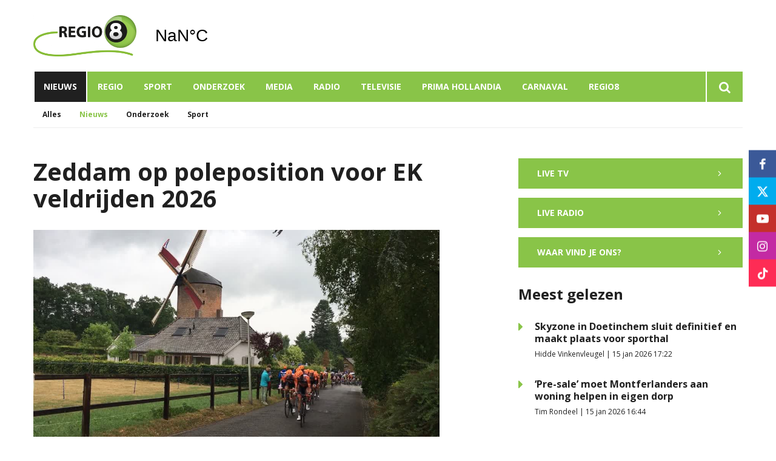

--- FILE ---
content_type: text/html; charset=UTF-8
request_url: https://www.regio8.nl/nieuws/zeddam-op-poleposition-voor-ek-veldrijden-2026?category=1
body_size: 10477
content:
<!DOCTYPE html><html lang="nl-NL">	<head>		<title>Zeddam op poleposition voor EK veldrijden 2026</title>		<meta charset="utf-8">		<meta name="viewport" content="width=device-width, initial-scale=1, shrink-to-fit=no">		<meta name="robots" content="index, follow" />		<meta property="og:title" content="Zeddam op poleposition voor EK veldrijden 2026" />		<meta name="description" content="Als het aan de Nederlandse wielerunie, Achterhoek in Beweging én de gemeenteraad van Montferland ligt, vindt het Europees Kampioenschap veldrijden in 2026 in Zeddam plaats. De gemeente moet wel snel met duidelijkheid komen, anders vaart deze kans voorbij." />		<meta property="og:description" content="Als het aan de Nederlandse wielerunie, Achterhoek in Beweging én de gemeenteraad van Montferland ligt, vindt het Europees Kampioenschap veldrijden in 2026 in Zeddam plaats. De gemeente moet wel snel met duidelijkheid komen, anders vaart deze kans voorbij." />		<meta property="og:image" content="https://www.regio8.nl/files/202104/dist/48bcbb94550349272d78df9ca4cfd0a9.jpg" />		<style>.row{margin:0;width:auto}.row .form-group{padding-left:15px;padding-right:15px;margin-bottom:30px}@media (max-width:992px){.row .form-group{margin-bottom:20px}}.row .form-group.hidden{display:none !important}.row .form-group.is-invalid input,.row .form-group.is-invalid textarea,.row .form-group.is-invalid .custom-radio label:before{border-color:red !important}.row .form-group.is-invalid .invalid-feedback{color:red;font-weight:300;font-size:0.86em;display:block;margin-bottom:15px;padding:5px 0;width:100%}.row .form-group .invalid-feedback{display:none}.row .form-group .col-form-label{width:auto;display:block;font-weight:700;color:#555555;background:#eeeeee;position:absolute;left:35px;top:12px;font-size:1em;line-height:1.62;transition:top 0.3s ease, font-size 0.3s ease, color 0.3s ease, font-weight 0.3s ease;pointer-events:none}.row .form-group.active .col-form-label{top:-9px;font-size:12px;font-weight:bold;color:#202020}.row input,.row textarea{width:100%;color:#202020;padding:12px 20px;border:1px solid #eeeeee;border-radius:0px;font-size:1em;line-height:1.62;min-height:50px;margin-bottom:0px;background:#eeeeee}.row input::placeholder,.row textarea::placeholder{color:#555555}.row textarea{height:200px}.row [data-type="button"]{text-align:left}.row [data-type="html"] h1:last-child,.row [data-type="html"] h2:last-child,.row [data-type="html"] h3:last-child,.row [data-type="html"] h4:last-child,.row [data-type="html"] h5:last-child,.row [data-type="html"] h6:last-child,.row [data-type="html"] p:last-child{margin-bottom:0px}.row .custom-checkbox{display:flex;flex-wrap:nowrap;align-items:center;padding:0}.row .custom-checkbox label{font-size:14px;line-height:15px;padding-left:20px}.row .custom-checkbox label a{color:#202020;font-weight:700;text-decoration:underline}.row .custom-checkbox input{margin-top:0px;min-height:0px;width:15px;height:15px;margin-bottom:0;-webkit-appearance:none;border:1px solid #202020;padding:0px;border-radius:4px;display:inline-block;position:relative;background:#ffffff}.row .custom-checkbox input:checked{background:#202020;border:1px solid #eeeeee;color:#202020}.row .btn-primary{padding:18px 30px;min-height:50px;background:#202020}.row .custom-select{width:100%;color:#202020;padding:12px 20px;border:1px solid #eeeeee;border-radius:0px;font-size:1em;line-height:1.62;background:#eeeeee;-webkit-appearance:none;-moz-appearance:none;appearance:none}.row .custom-select::-ms-expand{display:none}.row .input-group-checkboxes{display:flex;flex-wrap:wrap}.row .checkboxes-horizontal .col-form-label{position:relative;background:transparent;left:unset;top:unset;margin-bottom:5px}.row .checkboxes-horizontal .custom-checkbox{width:100%;margin:5px 0px}.row .custom-radio{display:inline-block;margin:10px 0;width:100%}.row .custom-radio.disabled{opacity:0.6}.row .custom-radio.disabled input,.row .custom-radio.disabled label{cursor:no-drop !important}.row .custom-radio [type="radio"]:checked,.row .custom-radio [type="radio"]:not(:checked){position:absolute;left:-9999px}.row .custom-radio [type="radio"]:checked+label,.row .custom-radio [type="radio"]:not(:checked)+label{position:relative;padding-left:15px;cursor:pointer;line-height:26px;display:inline-block;color:#202020}.row .custom-radio [type="radio"]:checked+label:before,.row .custom-radio [type="radio"]:not(:checked)+label:before{content:"";position:absolute;left:0;right:auto;top:0px;width:20px;height:20px;border:2px solid #eeeeee;border-radius:100%;background:#fff}.row .custom-radio [type="radio"]:checked+label:after,.row .custom-radio [type="radio"]:not(:checked)+label:after{content:"";width:18px;height:18px;background:#202020;position:absolute;left:2px;top:2px;transform:scale(1) !important;border-radius:100%;-webkit-transition:all 0.2s ease;transition:all 0.2s ease}.row .custom-radio [type="radio"]:not(:checked)+label:after{opacity:0;-webkit-transform:scale(0);transform:scale(0)}.row .custom-radio [type="radio"]:checked+label:after{opacity:1;-webkit-transform:scale(1);transform:scale(1)}.row [data-type="file"] .col-form-label{position:relative;background:transparent;left:unset;top:unset;margin-bottom:5px}.row [data-type="file"] .custom-file input{display:none}.row [data-type="file"] .custom-file label{cursor:pointer;font-weight:700;color:#202020;background:#eeeeee;border:1px solid #eeeeee;padding:12px 20px;display:block;width:100%}.row .files-overview{display:flex;padding-bottom:10px;border-bottom:1px solid;width:calc(100% - 30px);margin:0 auto;font-weight:bold;justify-content:space-between}.row .files-overview i{cursor:pointer}.row .input-row{display:flex;margin:0 -5px}.row .input-row>div{padding:0 5px;position:relative}.row .input-row>div label.col-form-label{left:25px;pointer-events:none}.row .input-row>div.active label.col-form-label{top:-20px;font-size:11px}.row [data-type="date"] .col-form-label{background:transparent;position:relative;left:unset;top:unset}@media (max-width:575px){.row .form-group{flex:0 0 100%}.row .form-group .custom-checkbox{width:100%}}.row{margin:0;width:auto}.row .form-group{padding-left:15px;padding-right:15px;margin-bottom:30px}@media (max-width:992px){.row .form-group{margin-bottom:20px}}.row .form-group.hidden{display:none !important}.row .form-group.is-invalid input,.row .form-group.is-invalid textarea,.row .form-group.is-invalid .custom-radio label:before{border-color:red !important}.row .form-group.is-invalid .invalid-feedback{color:red;font-weight:300;font-size:0.86em;display:block;margin-bottom:15px;padding:5px 0;width:100%}.row .form-group .invalid-feedback{display:none}.row .form-group .col-form-label{width:auto;display:block;font-weight:700;color:#555555;background:#eeeeee;position:absolute;left:35px;top:12px;font-size:1em;line-height:1.62;transition:top 0.3s ease, font-size 0.3s ease, color 0.3s ease, font-weight 0.3s ease;pointer-events:none}.row .form-group.active .col-form-label{top:-9px;font-size:12px;font-weight:bold;color:#202020}.row input,.row textarea{width:100%;color:#202020;padding:12px 20px;border:1px solid #eeeeee;border-radius:0px;font-size:1em;line-height:1.62;min-height:50px;margin-bottom:0px;background:#eeeeee}.row input::placeholder,.row textarea::placeholder{color:#555555}.row textarea{height:200px}.row [data-type="button"]{text-align:left}.row [data-type="html"] h1:last-child,.row [data-type="html"] h2:last-child,.row [data-type="html"] h3:last-child,.row [data-type="html"] h4:last-child,.row [data-type="html"] h5:last-child,.row [data-type="html"] h6:last-child,.row [data-type="html"] p:last-child{margin-bottom:0px}.row .custom-checkbox{display:flex;flex-wrap:nowrap;align-items:center;padding:0}.row .custom-checkbox label{font-size:14px;line-height:15px;padding-left:20px}.row .custom-checkbox label a{color:#202020;font-weight:700;text-decoration:underline}.row .custom-checkbox input{margin-top:0px;min-height:0px;width:15px;height:15px;margin-bottom:0;-webkit-appearance:none;border:1px solid #202020;padding:0px;border-radius:4px;display:inline-block;position:relative;background:#ffffff}.row .custom-checkbox input:checked{background:#202020;border:1px solid #eeeeee;color:#202020}.row .btn-primary{padding:18px 30px;min-height:50px;background:#202020}.row .custom-select{width:100%;color:#202020;padding:12px 20px;border:1px solid #eeeeee;border-radius:0px;font-size:1em;line-height:1.62;background:#eeeeee;-webkit-appearance:none;-moz-appearance:none;appearance:none}.row .custom-select::-ms-expand{display:none}.row .input-group-checkboxes{display:flex;flex-wrap:wrap}.row .checkboxes-horizontal .col-form-label{position:relative;background:transparent;left:unset;top:unset;margin-bottom:5px}.row .checkboxes-horizontal .custom-checkbox{width:100%;margin:5px 0px}.row .custom-radio{display:inline-block;margin:10px 0;width:100%}.row .custom-radio.disabled{opacity:0.6}.row .custom-radio.disabled input,.row .custom-radio.disabled label{cursor:no-drop !important}.row .custom-radio [type="radio"]:checked,.row .custom-radio [type="radio"]:not(:checked){position:absolute;left:-9999px}.row .custom-radio [type="radio"]:checked+label,.row .custom-radio [type="radio"]:not(:checked)+label{position:relative;padding-left:15px;cursor:pointer;line-height:26px;display:inline-block;color:#202020}.row .custom-radio [type="radio"]:checked+label:before,.row .custom-radio [type="radio"]:not(:checked)+label:before{content:"";position:absolute;left:0;right:auto;top:0px;width:20px;height:20px;border:2px solid #eeeeee;border-radius:100%;background:#fff}.row .custom-radio [type="radio"]:checked+label:after,.row .custom-radio [type="radio"]:not(:checked)+label:after{content:"";width:18px;height:18px;background:#202020;position:absolute;left:2px;top:2px;transform:scale(1) !important;border-radius:100%;-webkit-transition:all 0.2s ease;transition:all 0.2s ease}.row .custom-radio [type="radio"]:not(:checked)+label:after{opacity:0;-webkit-transform:scale(0);transform:scale(0)}.row .custom-radio [type="radio"]:checked+label:after{opacity:1;-webkit-transform:scale(1);transform:scale(1)}.row [data-type="file"] .col-form-label{position:relative;background:transparent;left:unset;top:unset;margin-bottom:5px}.row [data-type="file"] .custom-file input{display:none}.row [data-type="file"] .custom-file label{cursor:pointer;font-weight:700;color:#202020;background:#eeeeee;border:1px solid #eeeeee;padding:12px 20px;display:block;width:100%}.row .files-overview{display:flex;padding-bottom:10px;border-bottom:1px solid;width:calc(100% - 30px);margin:0 auto;font-weight:bold;justify-content:space-between}.row .files-overview i{cursor:pointer}.row .input-row{display:flex;margin:0 -5px}.row .input-row>div{padding:0 5px;position:relative}.row .input-row>div label.col-form-label{left:25px;pointer-events:none}.row .input-row>div.active label.col-form-label{top:-20px;font-size:11px}.row [data-type="date"] .col-form-label{background:transparent;position:relative;left:unset;top:unset}@media (max-width:575px){.row .form-group{flex:0 0 100%}.row .form-group .custom-checkbox{width:100%}}.row{margin:0;width:auto}.row .form-group{padding-left:15px;padding-right:15px;margin-bottom:30px}@media (max-width:992px){.row .form-group{margin-bottom:20px}}.row .form-group.hidden{display:none !important}.row .form-group.is-invalid input,.row .form-group.is-invalid textarea,.row .form-group.is-invalid .custom-radio label:before{border-color:red !important}.row .form-group.is-invalid .invalid-feedback{color:red;font-weight:300;font-size:0.86em;display:block;margin-bottom:15px;padding:5px 0;width:100%}.row .form-group .invalid-feedback{display:none}.row .form-group .col-form-label{width:auto;display:block;font-weight:700;color:#555555;background:#eeeeee;position:absolute;left:35px;top:12px;font-size:1em;line-height:1.62;transition:top 0.3s ease, font-size 0.3s ease, color 0.3s ease, font-weight 0.3s ease;pointer-events:none}.row .form-group.active .col-form-label{top:-9px;font-size:12px;font-weight:bold;color:#202020}.row input,.row textarea{width:100%;color:#202020;padding:12px 20px;border:1px solid #eeeeee;border-radius:0px;font-size:1em;line-height:1.62;min-height:50px;margin-bottom:0px;background:#eeeeee}.row input::placeholder,.row textarea::placeholder{color:#555555}.row textarea{height:200px}.row [data-type="button"]{text-align:left}.row [data-type="html"] h1:last-child,.row [data-type="html"] h2:last-child,.row [data-type="html"] h3:last-child,.row [data-type="html"] h4:last-child,.row [data-type="html"] h5:last-child,.row [data-type="html"] h6:last-child,.row [data-type="html"] p:last-child{margin-bottom:0px}.row .custom-checkbox{display:flex;flex-wrap:nowrap;align-items:center;padding:0}.row .custom-checkbox label{font-size:14px;line-height:15px;padding-left:20px}.row .custom-checkbox label a{color:#202020;font-weight:700;text-decoration:underline}.row .custom-checkbox input{margin-top:0px;min-height:0px;width:15px;height:15px;margin-bottom:0;-webkit-appearance:none;border:1px solid #202020;padding:0px;border-radius:4px;display:inline-block;position:relative;background:#ffffff}.row .custom-checkbox input:checked{background:#202020;border:1px solid #eeeeee;color:#202020}.row .btn-primary{padding:18px 30px;min-height:50px;background:#202020}.row .custom-select{width:100%;color:#202020;padding:12px 20px;border:1px solid #eeeeee;border-radius:0px;font-size:1em;line-height:1.62;background:#eeeeee;-webkit-appearance:none;-moz-appearance:none;appearance:none}.row .custom-select::-ms-expand{display:none}.row .input-group-checkboxes{display:flex;flex-wrap:wrap}.row .checkboxes-horizontal .col-form-label{position:relative;background:transparent;left:unset;top:unset;margin-bottom:5px}.row .checkboxes-horizontal .custom-checkbox{width:100%;margin:5px 0px}.row .custom-radio{display:inline-block;margin:10px 0;width:100%}.row .custom-radio.disabled{opacity:0.6}.row .custom-radio.disabled input,.row .custom-radio.disabled label{cursor:no-drop !important}.row .custom-radio [type="radio"]:checked,.row .custom-radio [type="radio"]:not(:checked){position:absolute;left:-9999px}.row .custom-radio [type="radio"]:checked+label,.row .custom-radio [type="radio"]:not(:checked)+label{position:relative;padding-left:15px;cursor:pointer;line-height:26px;display:inline-block;color:#202020}.row .custom-radio [type="radio"]:checked+label:before,.row .custom-radio [type="radio"]:not(:checked)+label:before{content:"";position:absolute;left:0;right:auto;top:0px;width:20px;height:20px;border:2px solid #eeeeee;border-radius:100%;background:#fff}.row .custom-radio [type="radio"]:checked+label:after,.row .custom-radio [type="radio"]:not(:checked)+label:after{content:"";width:18px;height:18px;background:#202020;position:absolute;left:2px;top:2px;transform:scale(1) !important;border-radius:100%;-webkit-transition:all 0.2s ease;transition:all 0.2s ease}.row .custom-radio [type="radio"]:not(:checked)+label:after{opacity:0;-webkit-transform:scale(0);transform:scale(0)}.row .custom-radio [type="radio"]:checked+label:after{opacity:1;-webkit-transform:scale(1);transform:scale(1)}.row [data-type="file"] .col-form-label{position:relative;background:transparent;left:unset;top:unset;margin-bottom:5px}.row [data-type="file"] .custom-file input{display:none}.row [data-type="file"] .custom-file label{cursor:pointer;font-weight:700;color:#202020;background:#eeeeee;border:1px solid #eeeeee;padding:12px 20px;display:block;width:100%}.row .files-overview{display:flex;padding-bottom:10px;border-bottom:1px solid;width:calc(100% - 30px);margin:0 auto;font-weight:bold;justify-content:space-between}.row .files-overview i{cursor:pointer}.row .input-row{display:flex;margin:0 -5px}.row .input-row>div{padding:0 5px;position:relative}.row .input-row>div label.col-form-label{left:25px;pointer-events:none}.row .input-row>div.active label.col-form-label{top:-20px;font-size:11px}.row [data-type="date"] .col-form-label{background:transparent;position:relative;left:unset;top:unset}@media (max-width:575px){.row .form-group{flex:0 0 100%}.row .form-group .custom-checkbox{width:100%}}</style>		<script async src="https://www.googletagmanager.com/gtag/js?id=UA-60797206-1"></script>		<script>		window.dataLayer = window.dataLayer || [];		function gtag(){dataLayer.push(arguments);}		gtag('js', new Date());		gtag('config', 'UA-60797206-1');		</script> <link rel="icon" type="image/png" href="/files/202104/dist/favicon-1-16x16.png" sizes="16x16"> <link rel="icon" type="image/png" href="/files/202104/dist/favicon-1-32x32.png" sizes="32x32"> <link rel="icon" type="image/png" href="/files/202104/dist/favicon-1-96x96.png" sizes="96x96"> <style>@keyframes rotate {	0%   {transform:rotate(0deg);}	100% {transform:rotate(360deg);}}.page-body:before {	content:'';	position:fixed;	width:100%;	height:100%;	top:0px;	left:0px;	background:white;	z-index:9999;	transition: opacity .3s ease, visibility .3s ease;}.page-body:after {	content:'\e910';	font-family:'icomoon';	z-index:10000;	color:#89c448;	font-size:50px;	position:fixed;	top:0px;	left:0px;	width:100%;	height:100%;	display:flex;	align-items:center;	justify-content:center;	animation: rotate 1s linear 0s infinite;}html.transition .page-body:before {	opacity:0;	visibility:hidden;}html.transition .page-body:after {	opacity:0;	visibility:hidden;}	.page-body.page-body-form-editor:before,.page-body.page-body-form-editor:after {	content:unset;	display:none;}	</style><script>(function(w,d,s,l,i){w[l]=w[l]||[];w[l].push({'gtm.start':new Date().getTime(),event:'gtm.js'});var f=d.getElementsByTagName(s)[0],j=d.createElement(s),dl=l!='dataLayer'?'&l='+l:'';j.async=true;j.src='https://www.googletagmanager.com/gtm.js?id='+i+dl;f.parentNode.insertBefore(j,f);})(window,document,'script','dataLayer','GTM-KW7T3ZB');</script> <link rel="canonical" href="https://www.regio8.nl/zeddam-op-poleposition-voor-ek-veldrijden-2026">	</head>	<body class="page-body" data-id-website="1"><section id="block1" data-block-type="container" data-block-id="1"  class="block-container header " >    <section id="block153" data-block-type="component" data-block-id="153"  class="block-component col col-12 col-sm-12 col-md-12 col-lg-12 col-xl-12 " >    <section id="block392" data-block-type="group" data-block-id="392" data-block-key="153"  class="block-group col col-12 col-sm-12 col-md-12 col-lg-12 col-xl-12 header_v2 " >    <div class="header-container" data-category="1" >	<section id="block393" data-block-type="group" data-block-id="393" data-block-key="153"  class="block-group col col-12 col-sm-12 col-md-12 col-lg-12 col-xl-12 header_area " >    <div id="block396" data-block-type="image" data-block-id="396" data-block-key="153"  class="block-image col col-4 col-sm-4 col-md-4 col-lg-3 col-xl-3 " >    <a href="/" ><picture>            <source media="(max-width: 575px)" data-srcset="/files/202104/src/xs/56164953030c6beeb24ba9fd8bf999de.png">            <source media="(max-width: 992px)" data-srcset="/files/202104/src/md/56164953030c6beeb24ba9fd8bf999de.png">      <img data-src="/files/202104/src/xl/56164953030c6beeb24ba9fd8bf999de.png" data-srcset="/files/202104/src/xl/56164953030c6beeb24ba9fd8bf999de.png"></picture>   </a></div><div id="block395" data-block-type="html" data-block-id="395" data-block-key="153"  class="block-html col col-4 col-sm-4 col-md-4 col-lg-2 col-xl-2 " >    <div id="nav-icon" class="" onclick="global.toggleMenu('block394');">  <span></span>  <span></span>  <span></span>  <span></span></div></div><div id="block398" data-block-type="html" data-block-id="398" data-block-key="153"  class="block-html col col-1 col-sm-1 col-md-1 col-lg-1 col-xl-1 " >    <a class="weatherwidget-io" href="https://forecast7.com/nl/51d896d38/ulft/" data-mode="Current" data-days="3" >Ulft, Netherlands</a><script>!function(d,s,id){var js,fjs=d.getElementsByTagName(s)[0];if(!d.getElementById(id)){js=d.createElement(s);js.id=id;js.src='https://weatherwidget.io/js/widget.min.js';js.async=true;fjs.parentNode.insertBefore(js,fjs);}}(document,'script','weatherwidget-io-js');</script></div></section><div id="block618" data-block-type="html" data-block-id="618" data-block-key="153"  class="block-html col col-12 col-sm-12 col-md-12 col-lg-12 col-xl-12 " >    </div><section id="block394" data-block-type="group" data-block-id="394" data-block-key="153"  class="block-group col col-12 col-sm-12 col-md-12 col-lg-12 col-xl-12 menu_header " >    <div id="block580" data-block-type="form" data-block-id="580" data-block-key="153"  class="block-form col col-12 col-sm-12 col-md-12 col-lg-12 col-xl-12 " >    <form id="Ii8TVNbKSXrP" class="form-default ff " method="get" lang="nl" currency="EUR" action="/zoekresultaten" enctype="multipart/form-data" data-validate-change novalidate>        <div class="form-step " id="LdHPm9RR6gAU"  data-form-step="1">            <div class="row" >                    <div class="form-group col search-startdate"  data-type="date" element-type="date" element-id="28">    <label for="leMstRSaTGBp" class="col-form-label">Datum vanaf:</label>    <div class="input-group">        <input type="date" class="form-control pikaday" id="leMstRSaTGBp" name="startdate" value="" autocomplete="off">    </div></div>                    <div class="form-group col search-duedate"  data-type="date" element-type="date" element-id="29">    <label for="gSkwfzjziIBc" class="col-form-label">Datum tot:</label>    <div class="input-group">        <input type="date" class="form-control pikaday" id="gSkwfzjziIBc" name="duedate" value="" autocomplete="off">    </div></div>            </div>            <div class="row" >                    <div class="form-group col"  data-type="text" element-type="text" element-id="15">    <label for="g5uN4mgXGEEr" class="col-form-label">Zoeken</label>    <div class="input-group">        <input type="text" class="form-control" id="g5uN4mgXGEEr" name="q" value="">    </div></div>                    <div class="form-group col"  data-type="button" element-type="button" element-id="16">    <button type="submit" name="field_16" class="btn btn-primary"><i class="icon-search"></i></button></div>            </div>                    <input type="hidden" class="" id="SBdULJSKs3DP" name="_validation"  />                    <input type="hidden" class="" id="SLCFzasyjizR" name="id_form" value="4"  />        </div></form></div><div id="block399" data-block-type="menu" data-block-id="399" data-block-key="153"  class="block-menu col col-12 col-sm-12 col-md-12 col-lg-11 col-xl-11 " >    <ul>        <li class="menu-item-news">            <a class=""  href="/nieuws?category=1">Nieuws</a>        </li>        <li class="menu-item-region has-items">            <a class=""  href="/doetinchem?region=1">Regio</a>                <ul>                        <li class="">                            <a class=""  href="/aalten?region=7">Aalten</a>                        </li>                        <li class="">                            <a class=""  href="/berkelland?region=4">Berkelland</a>                        </li>                        <li class="">                            <a class=""  href="/bronckhorst?region=5">Bronckhorst</a>                        </li>                        <li class="">                            <a class=""  href="/doetinchem?region=1">Doetinchem</a>                        </li>                        <li class="">                            <a class=""  href="/grensnieuws?region=6">Grensnieuws</a>                        </li>                        <li class="">                            <a class=""  href="/lochem?region=10">Lochem</a>                        </li>                        <li class="">                            <a class=""  href="/montferland?region=2">Montferland</a>                        </li>                        <li class="">                            <a class=""  href="/oost-gelre?region=8">Oost Gelre</a>                        </li>                        <li class="">                            <a class=""  href="/oude-ijsselstreek?region=3">Oude IJsselstreek</a>                        </li>                        <li class="">                            <a class=""  href="/winterswijk?region=9">Winterswijk</a>                        </li>                </ul>        </li>        <li class="">            <a class=""  href="/sport?category=42">Sport</a>        </li>        <li class="">            <a class=""  href="/onderzoek">Onderzoek</a>        </li>        <li class="">            <a class=""  href="/media">Media</a>        </li>        <li class="">            <a class=""  href="/radio">Radio</a>        </li>        <li class="">            <a class=""  href="/televisie">Televisie</a>        </li>        <li class="">            <a class=""  href="/prima-hollandia">Prima Hollandia</a>        </li>        <li class=" has-items">            <a class=""  href="/carnaval2026">Carnaval</a>                <ul>                        <li class="">                            <a class=""  href="/aanmelden-carnavalskraker">Aanmelden carnavalskraker</a>                        </li>                        <li class="">                            <a class=""  href="/carnavalskraker-inzendingen">Carnavalskraker inzendingen</a>                        </li>                </ul>        </li>        <li class=" has-items">            <a class=""  href="/over-ons">Regio8</a>                <ul>                        <li class="">                            <a class=""  href="/over-ons">Over ons</a>                        </li>                        <li class="">                            <a class=""  href="/uitzendgebied">Uitzendgebied</a>                        </li>                        <li class="">                            <a class=""  href="/vacatures">Vacatures</a>                        </li>                        <li class=" has-items">                            <a class=""  href="/contact">Contact</a>                                <ul>                                        <li class="">                                            <a class=""  href="/adverteren">Adverteren</a>                                        </li>                                        <li class="">                                            <a class=""  href="/klachtenpagina">Klachten</a>                                        </li>                                </ul>                        </li>                </ul>        </li></ul></div><div id="block423" data-block-type="text" data-block-id="423" data-block-key="153"  class="block-text col col-12 col-sm-12 col-md-12 col-lg-1 col-xl-1 " >    <a href="/zoekresultaten"><i class="icon-search"></i></a></div></section><div id="block635" data-block-type="menu" data-block-id="635" data-block-key="153"  class="block-menu col col-12 col-sm-12 col-md-12 col-lg-12 col-xl-12 " >    <ul>        <li class="">            <a class=""  href="/actueel">Nieuws</a>        </li>        <li class="">            <a class=""  href="/radio">Radio</a>        </li>        <li class="">            <a class=""  href="/televisie">Televisie</a>        </li></ul></div><div id="block647" data-block-type="content" data-block-id="647" data-block-key="153"  class="block-content col col-12 col-sm-12 col-md-12 col-lg-12 col-xl-12 " >    <ul>	<li category-id="9999">		<a href="/actueel?category=9999">Alles</a>	</li>	<li category-id="1" class="active">	<a href="/nieuws?category=1">Nieuws</a></li><li category-id="45">	<a href="/onderzoek?category=45">Onderzoek</a></li><li category-id="42">	<a href="/sport?category=42">Sport</a></li></ul></div><div id="block705" data-block-type="content" data-block-id="705" data-block-key="153"  class="block-content col col-12 col-sm-12 col-md-12 col-lg-12 col-xl-12 " >    <ul>	<li region-id="7">	<a href="/aalten?region=7">Aalten</a></li><li region-id="4">	<a href="/berkelland?region=4">Berkelland</a></li><li region-id="5">	<a href="/bronckhorst?region=5">Bronckhorst</a></li><li region-id="1">	<a href="/doetinchem?region=1">Doetinchem</a></li><li region-id="6">	<a href="/grensnieuws?region=6">Grensnieuws</a></li><li region-id="10">	<a href="/lochem?region=10">Lochem</a></li><li region-id="2">	<a href="/montferland?region=2">Montferland</a></li><li region-id="8">	<a href="/oost-gelre?region=8">Oost Gelre</a></li><li region-id="3">	<a href="/oude-ijsselstreek?region=3">Oude IJsselstreek</a></li><li region-id="9">	<a href="/winterswijk?region=9">Winterswijk</a></li></ul></div></div></section></section></section><section id="block30" data-block-type="container" data-block-id="30"  class="block-container content " >    <section id="block31" data-block-type="container" data-block-id="31"  class="block-container content_inside " >    <section id="block141" data-block-type="group" data-block-id="141"  class="block-group col col-12 col-sm-12 col-md-12 col-lg-7 col-xl-7 " >    <div id="block263" data-block-type="html" data-block-id="263"  class="block-html col col-12 col-sm-12 col-md-12 col-lg-12 col-xl-12 " >    <h1>Zeddam op poleposition voor EK veldrijden 2026</h1></div><div id="block627" data-block-type="image" data-block-id="627"  class="block-image col col-12 col-sm-12 col-md-12 col-lg-12 col-xl-12 " >    <picture>            <source media="(max-width: 575px)" data-srcset="/files/202104/src/xs/5b4dbf75d5a6b6e3ee4b48c7973333ee.jpg">            <source media="(max-width: 992px)" data-srcset="/files/202104/src/md/5b4dbf75d5a6b6e3ee4b48c7973333ee.jpg">      <img data-src="/files/202104/src/xl/5b4dbf75d5a6b6e3ee4b48c7973333ee.jpg" data-srcset="/files/202104/src/xl/5b4dbf75d5a6b6e3ee4b48c7973333ee.jpg"></picture><div class="image-caption">	REGIO8		</div></div><div id="block187" data-block-type="html" data-block-id="187"  class="block-html col col-12 col-sm-12 col-md-12 col-lg-12 col-xl-12 " >    <div class="intro">Als het aan de Nederlandse wielerunie, Achterhoek in Beweging én de gemeenteraad van Montferland ligt, vindt het Europees Kampioenschap veldrijden in 2026 in Zeddam plaats. De gemeente moet wel snel met duidelijkheid komen, anders vaart deze kans voorbij.</div><h5>Bart Sollman |  4 april 2024 16:54 | Aangepast op  4 april 2024 16:54</h5><div class="social-share">	<div class="social-share-links">		<a href="https://www.linkedin.com/shareArticle?url=https://www.regio8.nl/nieuws/zeddam-op-poleposition-voor-ek-veldrijden-2026" target="blank" rel="noopener noreferrer"><i class="icon-linkedin"></i></a>		<a href="https://www.facebook.com/sharer.php?u=https://www.regio8.nl/nieuws/zeddam-op-poleposition-voor-ek-veldrijden-2026" target="blank" rel="noopener noreferrer"><i class="icon-facebook"></i></a>		<a href="https://twitter.com/intent/tweet?url=https://www.regio8.nl/nieuws/zeddam-op-poleposition-voor-ek-veldrijden-2026" target="blank" rel="noopener noreferrer"><i class="icon-twitter"></i></a>	</div>	<div class="social-share-text">		<h5>Deel dit artikel op social!</h5>	</div></div></div><section id="block148" data-block-type="group" data-block-id="148"  class="block-group col col-12 col-sm-12 col-md-12 col-lg-12 col-xl-12 " >    <section id="block142" data-block-type="component" data-block-id="142" data-component-type="frontend"  class="block-component col col-12 col-sm-12 col-md-12 col-lg-12 col-xl-12 " >    <section class="components-row" data-row-key="kHNVbVWZrsEFrSI" data-component-id="11"><div id="block159" data-block-type="text" data-block-id="159" data-block-key="kHNVbVWZrsEFrSI"  class="block-text col col-12 col-sm-12 col-md-12 col-lg-12 col-xl-12 " >    <div class="inline-embed inline-video"><iframe width="560" height="315" src="https://www.youtube.com/embed/L4N3FuyRWwo?si=KUFmemHgRQ1X-wk-" title="YouTube video player" frameborder="0" allow="accelerometer; autoplay; clipboard-write; encrypted-media; gyroscope; picture-in-picture; web-share" referrerpolicy="strict-origin-when-cross-origin" allowfullscreen></iframe></div></div></section><section class="components-row" data-row-key="iHHRTngX9cvTyR3" data-component-id="11"><div id="block159" data-block-type="text" data-block-id="159" data-block-key="iHHRTngX9cvTyR3"  class="block-text col col-12 col-sm-12 col-md-12 col-lg-12 col-xl-12 " >    <div>"We hebben afgesproken dat we ons voor de organisatie nu alleen op Montferland focussen”, zei Wim Nuyts van Golazo Events tijdens het raadsberaad van dinsdagavond. Het evenementenbureau is één van de partijen die de organisatie van het EK op zich moet gaan nemen. De andere partijen zijn Achterhoek in Beweging, de KNWU en de UEC (Europese Wielerunie). Montferland ligt momenteel dus op poleposition voor de organisatie van het evenement. Eerder deden ze al een poging, maar werd dit bid teruggetrokken. Na een motie van de raad op 1 februari, die unaniem voor organisatie van het EK is, heeft het college een nieuw bid ingediend. Dit werd dinsdagavond gepresenteerd.</div><br/><div>Er zijn nu een aantal randvoorwaarden geschetst voor het organiseren van het sportkampioenschap. Zo geeft Montferland aan alleen gastheer te willen zijn, ze willen geen organisator worden. De gemeente wil ook een bijdrage van maximaal 150.000 euro doen in de vorm van subsidies. Omdat dit buiten de normale subsidiepotjes valt, moet de raad hierover beslissen. Naast de subsidie wil de gemeente ook ambtelijk gezien meedenken en ondersteunen waar nodig. Met de Provincie Gelderland is er overleg over een financiële bijdrage van 220.000 euro. De VNOG (Veiligheidsregio Noord- en Oost-Nederland) ziet op het gebied van veiligheid ook geen knelpunten.</div><br/><div><strong>Achterhoek breed gedragen</strong></div><div>De organisatie van het EK Veldrijden in Zeddam wordt Achterhoek breed gedragen. Achterhoek in Beweging is dan ook één van de initiatiefnemers. Als het evenement doorgaat, dragen de overige acht aangesloten gemeenten elk 10.000 euro bij aan de organisatie. “Maar dat is nog geen concrete toezegging, de gemeenten geven aan dat Montferland eerst moet besluiten of ze dit evenement als gastgemeente willen hebben. Dit geldt ook voor de bijdrage van de provincie. Er is overal wel positief gereageerd op het plan”, aldus Pascal Kamperman van Achterhoek in Beweging.</div><br/><div><strong>Raad unaniem</strong></div><div>De reacties vanuit de raadsleden waren alleen positief. De raad is nog steeds unaniem voor het organiseren van het EK. “We moeten er gewoon voor gaan”, zei Freddy van Dijken van D66. Dat vat de tendens goed samen. Er moet echter snel een besluit worden genomen, de deadline ligt namelijk op 16 mei. De raad wil tijdens de raadsvergadering van donderdag 11 april een klap geven op de kwestie. Alle seinen staan op groen voor de organisatie. Het lijkt er dan ook op dat Zeddam zich op kan maken voor een Europees Kampioenschap.</div></div></section></section></section><div id="block566" data-block-type="html" data-block-id="566"  class="block-html col col-12 col-sm-12 col-md-12 col-lg-12 col-xl-12 " >    <div class="tags">	<h3>Lees meer over:</h3>	<p><a href="/actueel?tag=Zeddam">Zeddam</a><span>|</span><a href="/actueel?tag=Montferland">Montferland</a><span>|</span><a href="/actueel?tag=Veldrijden">Veldrijden</a><span>|</span></p></div></div></section><section id="block143" data-block-type="group" data-block-id="143"  class="block-group col col-12 col-sm-12 col-md-12 col-lg-4 col-xl-4 " >    <div id="block533" data-block-type="html" data-block-id="533"  class="block-html col col-12 col-sm-12 col-md-12 col-lg-12 col-xl-12 " >    <a href="/televisie" class="btn btn-primary sidebar-button">Live TV <i class="icon-chevron-right"></i></a></div><div id="block534" data-block-type="html" data-block-id="534"  class="block-html col col-12 col-sm-12 col-md-12 col-lg-12 col-xl-12 " >    <a href="/radio" class="btn btn-primary sidebar-button">Live radio <i class="icon-chevron-right"></i></a><a href="/contact" class="btn btn-primary sidebar-button">Waar vind je ons? <i class="icon-chevron-right"></i></a></div><section id="block535" data-block-type="component" data-block-id="535"  class="block-component col col-12 col-sm-12 col-md-12 col-lg-12 col-xl-12 " >    <div id="block511" data-block-type="content" data-block-id="511" data-block-key="535"  class="block-content col col-12 col-sm-12 col-md-12 col-lg-12 col-xl-12 " >    <div class="category-heading col-12">	<h2>Meest gelezen</h2></div><div class="col-12">	<div class="article-list-item" onclick="location.href='/nieuws/skyzone-in-doetinchem-sluit-definitief-en-maakt-plaats-voor-sporthal'">		<i class="icon-caret-right" ></i>		<div class="info">			<h4><a href="/nieuws/skyzone-in-doetinchem-sluit-definitief-en-maakt-plaats-voor-sporthal">Skyzone in Doetinchem sluit definitief en maakt plaats voor sporthal</a></h4>			<p>Hidde Vinkenvleugel | 15 jan 2026 17:22</p>		</div>	</div></div><div class="col-12">	<div class="article-list-item" onclick="location.href='/nieuws/pre-sale-moet-montferlanders-aan-woning-helpen-in-eigen-dorp'">		<i class="icon-caret-right" ></i>		<div class="info">			<h4><a href="/nieuws/pre-sale-moet-montferlanders-aan-woning-helpen-in-eigen-dorp">‘Pre-sale’ moet Montferlanders aan woning helpen in eigen dorp</a></h4>			<p>Tim Rondeel | 15 jan 2026 16:44</p>		</div>	</div></div><div class="col-12">	<div class="article-list-item" onclick="location.href='/nieuws/vervangingswerkzaamheden-aan-wijnbergsebrug-in-doetinchem'">		<i class="icon-caret-right" ></i>		<div class="info">			<h4><a href="/nieuws/vervangingswerkzaamheden-aan-wijnbergsebrug-in-doetinchem">Vervangingswerkzaamheden aan Wijnbergsebrug in Doetinchem</a></h4>			<p>Tijn Piest | 20 jan 2026 13:41</p>		</div>	</div></div></div></section></section><div id="block564" data-block-type="form" data-block-id="564"  class="block-form col col-12 col-sm-12 col-md-12 col-lg-12 col-xl-12 " >    <form id="22F2jT1G6G1Z" class="form-default ff " method="post" lang="nl" currency="EUR" action="#" enctype="multipart/form-data" data-validate-change novalidate>        <div class="form-step " id="M2n21aQVf54A"  data-form-step="1">            <div class="row" >                    <div class="form-group col"  data-type="button" element-type="button" element-id="18">    <button type="submit" name="views_count_submit" class="btn btn-primary"></button></div>            </div>                    <input type="hidden" class="" id="Bk7HwzcAJkCc" name="views_count" value="426"  />                    <input type="hidden" class=" article-id" id="LEbkjLv3t7qd" name="id" value="24211"  />                    <input type="hidden" class="" id="M1XnAAA5TwSz" name="id_website" value="1"  />                    <input type="hidden" class="" id="D8DVhPl4R2sC" name="_validation"  />                    <input type="hidden" class="" id="wASnLi3bi3nM" name="id_form" value="5"  />        </div></form></div><section id="block379" data-block-type="component" data-block-id="379"  class="block-component col col-12 col-sm-12 col-md-12 col-lg-12 col-xl-12 " >    <div id="block378" data-block-type="content" data-block-id="378" data-block-key="379"  class="block-content col col-12 col-sm-12 col-md-12 col-lg-12 col-xl-12 " >    <h3 class="col-12">Lees ook</h3><div class="col-12 col-sm-6 col-lg-4">	<div class="card-mc-article" onclick="location.href='/nieuws/vergeet-de-deelauto-montferland-heeft-nu-een-deelscootmobiel?category=1'">		<div class="image">			<picture>            <source media="(max-width: 575px)" type="image/webp" data-srcset="/files/202104/dist/d308222c690a402619be23406524d036.webp">            <source media="(max-width: 992px)" type="image/webp" data-srcset="/files/202104/dist/5f0bf656d62a4839bba4453a869cf26b.webp">            <source  type="image/webp" data-srcset="/files/202104/dist/893e18b71dfb1b0d1e8a93568659fdb6.webp">            <source media="(max-width: 575px)" data-srcset="/files/202104/dist/d308222c690a402619be23406524d036.jpg">            <source media="(max-width: 992px)" data-srcset="/files/202104/dist/5f0bf656d62a4839bba4453a869cf26b.jpg">      <img data-src="/files/202104/dist/893e18b71dfb1b0d1e8a93568659fdb6.jpg" data-srcset="/files/202104/dist/893e18b71dfb1b0d1e8a93568659fdb6.jpg"></picture>					</div>		<div class="info">			<h4><a href="/nieuws/vergeet-de-deelauto-montferland-heeft-nu-een-deelscootmobiel?category=1">Vergeet de deelauto, Montferland heeft nu een deelscootmobiel</a></h4>			<p>Montferland heeft sinds 1 januari een gloednieuwe vervoersvorm: de deelscootmobiel. De gemeente star...</p>		</div>	</div></div><div class="col-12 col-sm-6 col-lg-4">	<div class="card-mc-article" onclick="location.href='/nieuws/burgerinitiatief-over-azc-montferland-op-de-agenda-we-willen-meebeslissen?category=1'">		<div class="image">			<picture>            <source media="(max-width: 575px)" type="image/webp" data-srcset="/files/202104/dist/5824cdc466b7024222739c3d752c00a9.webp">            <source media="(max-width: 992px)" type="image/webp" data-srcset="/files/202104/dist/22f35b8db75aea6e4453aad33dcfff1f.webp">            <source  type="image/webp" data-srcset="/files/202104/dist/badd1212b7e87cd908f3e2d1f45d116b.webp">            <source media="(max-width: 575px)" data-srcset="/files/202104/dist/5824cdc466b7024222739c3d752c00a9.jpg">            <source media="(max-width: 992px)" data-srcset="/files/202104/dist/22f35b8db75aea6e4453aad33dcfff1f.jpg">      <img data-src="/files/202104/dist/badd1212b7e87cd908f3e2d1f45d116b.jpg" data-srcset="/files/202104/dist/badd1212b7e87cd908f3e2d1f45d116b.jpg"></picture>						<div class="card-video-label"><i class="icon-play"></i></div>					</div>		<div class="info">			<h4><a href="/nieuws/burgerinitiatief-over-azc-montferland-op-de-agenda-we-willen-meebeslissen?category=1">Burgerinitiatief over azc Montferland op de agenda: ‘We willen meebeslissen’</a></h4>			<p>Een groep inwoners uit de gemeente Montferland wil via een burgerinitiatief zorgen dat alle inwoners...</p>		</div>	</div></div><div class="col-12 col-sm-6 col-lg-4">	<div class="card-mc-article" onclick="location.href='/nieuws/pre-sale-moet-montferlanders-aan-woning-helpen-in-eigen-dorp?category=1'">		<div class="image">			<picture>            <source media="(max-width: 575px)" type="image/webp" data-srcset="/files/202104/dist/621de53d701d885138d61d0ed6ded016.webp">            <source media="(max-width: 992px)" type="image/webp" data-srcset="/files/202104/dist/51417dcd2e9a3bc885f2a40400465a5f.webp">            <source  type="image/webp" data-srcset="/files/202104/dist/82584dad3e90779dfd673ec7d030a766.webp">            <source media="(max-width: 575px)" data-srcset="/files/202104/dist/621de53d701d885138d61d0ed6ded016.jpg">            <source media="(max-width: 992px)" data-srcset="/files/202104/dist/51417dcd2e9a3bc885f2a40400465a5f.jpg">      <img data-src="/files/202104/dist/82584dad3e90779dfd673ec7d030a766.jpg" data-srcset="/files/202104/dist/82584dad3e90779dfd673ec7d030a766.jpg"></picture>					</div>		<div class="info">			<h4><a href="/nieuws/pre-sale-moet-montferlanders-aan-woning-helpen-in-eigen-dorp?category=1">‘Pre-sale’ moet Montferlanders aan woning helpen in eigen dorp</a></h4>			<p>Montferland heeft donderdag de eerste concrete woningbouwplannen gepresenteerd voor Nieuw-Dijk, Kild...</p>		</div>	</div></div><div class="col-12 col-sm-6 col-lg-4">	<div class="card-mc-article" onclick="location.href='/nieuws/auto-vat-vlam-tegenover-gemeentehuis-montferland?category=1'">		<div class="image">			<picture>            <source media="(max-width: 575px)" type="image/webp" data-srcset="/files/202104/dist/59aaaa90e87658b7bd6849c095ced019.webp">            <source media="(max-width: 992px)" type="image/webp" data-srcset="/files/202104/dist/fbb7a3050a765ef6b4b8e50a9c72d998.webp">            <source  type="image/webp" data-srcset="/files/202104/dist/ffe30205bcbe7024ec617ba9e59f6cd7.webp">            <source media="(max-width: 575px)" data-srcset="/files/202104/dist/59aaaa90e87658b7bd6849c095ced019.jpg">            <source media="(max-width: 992px)" data-srcset="/files/202104/dist/fbb7a3050a765ef6b4b8e50a9c72d998.jpg">      <img data-src="/files/202104/dist/ffe30205bcbe7024ec617ba9e59f6cd7.jpg" data-srcset="/files/202104/dist/ffe30205bcbe7024ec617ba9e59f6cd7.jpg"></picture>					</div>		<div class="info">			<h4><a href="/nieuws/auto-vat-vlam-tegenover-gemeentehuis-montferland?category=1">Auto vat vlam tegenover gemeentehuis Montferland</a></h4>			<p>Een auto is donderdagmiddag in brand gevlogen op de parkeerplaats tegenover het gemeentehuis van de ...</p>		</div>	</div></div><div class="col-12 col-sm-6 col-lg-4">	<div class="card-mc-article" onclick="location.href='/nieuws/stoelendans-in-montferland-wie-zit-waar-na-vier-jaar-schuiven-htP?category=1'">		<div class="image">			<picture>            <source media="(max-width: 575px)" type="image/webp" data-srcset="/files/202104/dist/0d75d232b5c547bdddf258078d56d010.webp">            <source media="(max-width: 992px)" type="image/webp" data-srcset="/files/202104/dist/17bc5adfd7c59307aa355400396f79bf.webp">            <source  type="image/webp" data-srcset="/files/202104/dist/bc096ec51646b0cf5bcbcd504630036c.webp">            <source media="(max-width: 575px)" data-srcset="/files/202104/dist/0d75d232b5c547bdddf258078d56d010.jpg">            <source media="(max-width: 992px)" data-srcset="/files/202104/dist/17bc5adfd7c59307aa355400396f79bf.jpg">      <img data-src="/files/202104/dist/bc096ec51646b0cf5bcbcd504630036c.jpg" data-srcset="/files/202104/dist/bc096ec51646b0cf5bcbcd504630036c.jpg"></picture>					</div>		<div class="info">			<h4><a href="/nieuws/stoelendans-in-montferland-wie-zit-waar-na-vier-jaar-schuiven-htP?category=1">Stoelendans in Montferland: wie zit waar na vier jaar schuiven?</a></h4>			<p>In de Montferlandse gemeenteraad is het de afgelopen vier jaar geen moment saai geweest. Al moest je...</p>		</div>	</div></div><div class="col-12 col-sm-6 col-lg-4">	<div class="card-mc-article" onclick="location.href='/nieuws/met-fellinger-als-burgemeesterbakker-komen-dames-van-bergh-in-actie?category=1'">		<div class="image">			<picture>            <source media="(max-width: 575px)" type="image/webp" data-srcset="/files/202104/dist/c9bb21fba8f1fcfae96376d7ede6d65d.webp">            <source media="(max-width: 992px)" type="image/webp" data-srcset="/files/202104/dist/35797d412d04fa6d556fa7dc6a73cc3a.webp">            <source  type="image/webp" data-srcset="/files/202104/dist/bf3945a58491acbdf6613191f4c1ddc3.webp">            <source media="(max-width: 575px)" data-srcset="/files/202104/dist/c9bb21fba8f1fcfae96376d7ede6d65d.jpg">            <source media="(max-width: 992px)" data-srcset="/files/202104/dist/35797d412d04fa6d556fa7dc6a73cc3a.jpg">      <img data-src="/files/202104/dist/bf3945a58491acbdf6613191f4c1ddc3.jpg" data-srcset="/files/202104/dist/bf3945a58491acbdf6613191f4c1ddc3.jpg"></picture>						<div class="card-video-label"><i class="icon-play"></i></div>					</div>		<div class="info">			<h4><a href="/nieuws/met-fellinger-als-burgemeesterbakker-komen-dames-van-bergh-in-actie?category=1">Met Fellinger als ‘burgemeesterbakker’ komen Dames van Bergh in actie</a></h4>			<p>Geen vuurwerk, wél koekjes. In het centrum van ’s-Heerenberg bakken de Dames van Bergh op dinsdag 30...</p>		</div>	</div></div></div></section></section></section><section id="block3" data-block-type="container" data-block-id="3"  class="block-container footer " >    <section id="block152" data-block-type="component" data-block-id="152"  class="block-component col col-12 col-sm-12 col-md-12 col-lg-12 col-xl-12 " >    <section id="block401" data-block-type="group" data-block-id="401" data-block-key="152"  class="block-group col col-12 col-sm-12 col-md-12 col-lg-12 col-xl-12 footer_v2 " >    <section id="block402" data-block-type="group" data-block-id="402" data-block-key="152"  class="block-group col col-12 col-sm-12 col-md-12 col-lg-12 col-xl-12 footer_area " >    <section id="block407" data-block-type="group" data-block-id="407" data-block-key="152"  class="block-group col col-12 col-sm-12 col-md-12 col-lg-2 col-xl-2 " >    <div id="block413" data-block-type="text" data-block-id="413" data-block-key="152"  class="block-text col col-12 col-sm-12 col-md-12 col-lg-12 col-xl-12 " >    <h6>Nieuws</h6></div><div id="block418" data-block-type="menu" data-block-id="418" data-block-key="152"  class="block-menu col col-12 col-sm-12 col-md-12 col-lg-12 col-xl-12 " >    <ul>        <li class="">            <a class=""  href="/nieuws">Nieuws</a>        </li></ul></div></section><section id="block408" data-block-type="group" data-block-id="408" data-block-key="152"  class="block-group col col-12 col-sm-12 col-md-12 col-lg-2 col-xl-2 " >    <div id="block414" data-block-type="text" data-block-id="414" data-block-key="152"  class="block-text col col-12 col-sm-12 col-md-12 col-lg-12 col-xl-12 " >    <h6>Media</h6></div><div id="block419" data-block-type="menu" data-block-id="419" data-block-key="152"  class="block-menu col col-12 col-sm-12 col-md-12 col-lg-12 col-xl-12 " >    <ul>        <li class="">            <a class=""  href="/televisie">Televisie</a>        </li>        <li class="">            <a class=""  href="/radio">Radio</a>        </li></ul></div></section><section id="block409" data-block-type="group" data-block-id="409" data-block-key="152"  class="block-group col col-12 col-sm-12 col-md-12 col-lg-2 col-xl-2 " >    <div id="block415" data-block-type="text" data-block-id="415" data-block-key="152"  class="block-text col col-12 col-sm-12 col-md-12 col-lg-12 col-xl-12 " >    <h6>Regio8</h6></div><div id="block420" data-block-type="menu" data-block-id="420" data-block-key="152"  class="block-menu col col-12 col-sm-12 col-md-12 col-lg-12 col-xl-12 " >    <ul>        <li class="">            <a class=""  href="/over-ons">Over ons</a>        </li>        <li class="">            <a class=""  href="/uitzendgebied">Uitzendgebied</a>        </li>        <li class="">            <a class=""  href="/vacatures">Vacatures</a>        </li></ul></div></section><section id="block410" data-block-type="group" data-block-id="410" data-block-key="152"  class="block-group col col-12 col-sm-12 col-md-12 col-lg-2 col-xl-2 " >    <div id="block416" data-block-type="text" data-block-id="416" data-block-key="152"  class="block-text col col-12 col-sm-12 col-md-12 col-lg-12 col-xl-12 " >    <h6>Contact</h6></div><div id="block421" data-block-type="menu" data-block-id="421" data-block-key="152"  class="block-menu col col-12 col-sm-12 col-md-12 col-lg-12 col-xl-12 " >    <ul>        <li class="">            <a class=""  href="tel:00310314652345">T: 0314 - 65 23 45</a>        </li>        <li class="">            <a class=""  href="mailto:redactie@regio8.nl">E: redactie@regio8.nl</a>        </li>        <li class="">            <a class=""  href="/contact">Contact</a>        </li></ul></div></section><section id="block411" data-block-type="group" data-block-id="411" data-block-key="152"  class="block-group col col-12 col-sm-12 col-md-12 col-lg-2 col-xl-2 " >    <div id="block417" data-block-type="html" data-block-id="417" data-block-key="152"  class="block-html col col-12 col-sm-12 col-md-12 col-lg-12 col-xl-12 " >    <h6>Volg ons</h6><div class="socials">		<a href="https://www.facebook.com/regio8" target="_blank" class="social social-facebook"><i class="icon-facebook"></i></a>	<a href="https://twitter.com/regio8" target="_blank" class="social social-twitter"><i class="icon-twitter"></i></a>		<a href="https://www.youtube.com/c/REGIO8nieuws" target="_blank" class="social social-youtube"><i class="icon-youtube"></i></a>	<a href="https://www.instagram.com/regio8nieuws" target="_blank" class="social social-instagram"><i class="icon-instagram"></i></a>	<a href="https://www.tiktok.com/@regio8nieuws" target="_blank" class="social social-tiktok"><i class="icon-tiktok"></i></a>		<a href="https://www.facebook.com/REGIO8PLUS" target="_blank" class="social social-facebook-radio"><i class="icon-facebook"></i></a></div></div><section id="block539" data-block-type="component" data-block-id="539" data-block-key="152"  class="block-component col col-12 col-sm-12 col-md-12 col-lg-12 col-xl-12 " >    <div id="block493" data-block-type="html" data-block-id="493" data-block-key="539"  class="block-html col col-12 col-sm-12 col-md-12 col-lg-12 col-xl-12 " >    <a href="https://www.facebook.com/regio8" target="_blank" class="social social-facebook"><i class="icon-facebook"></i></a><a href="https://twitter.com/regio8" target="_blank" class="social social-twitter"><i class="icon-twitter"></i></a><a href="https://www.youtube.com/c/REGIO8nieuws" target="_blank" class="social social-youtube"><i class="icon-youtube"></i></a><a href="https://www.instagram.com/regio8nieuws" target="_blank" class="social social-instagram"><i class="icon-instagram"></i></a><a href="https://www.tiktok.com/@regio8nieuws" target="_blank" class="social social-tiktok"><i class="icon-tiktok"></i></a></div></section></section></section><section id="block403" data-block-type="group" data-block-id="403" data-block-key="152"  class="block-group col col-12 col-sm-12 col-md-12 col-lg-12 col-xl-12 footer_bottom " >    <section id="block404" data-block-type="group" data-block-id="404" data-block-key="152"  class="block-group col col-12 col-sm-12 col-md-12 col-lg-12 col-xl-12 footer_bottom_inside " >    <div id="block405" data-block-type="text" data-block-id="405" data-block-key="152"  class="block-text col col-12 col-sm-12 col-md-12 col-lg-6 col-xl-6 " >    <p>Copyright © 2026 - REGIO8</p></div><div id="block406" data-block-type="menu" data-block-id="406" data-block-key="152"  class="block-menu col col-12 col-sm-12 col-md-12 col-lg-6 col-xl-6 " >    <ul>        <li class="">            <a class=""  href="/privacyverklaring">Privacyverklaring</a>        </li></ul></div></section></section></section></section><div id="block599" data-block-type="form" data-block-id="599"  class="block-form col col-12 col-sm-12 col-md-12 col-lg-12 col-xl-12 " >    <form id="g5byWJCuvjuU" class="form-default ff " method="post" lang="nl" currency="EUR" action="#" enctype="multipart/form-data" data-validate-change novalidate>        <div class="form-step " id="nmC3sNeJVuzn"  data-form-step="1">            <div class="row" >                    <div class="form-group col"  data-type="button" element-type="button" element-id="27">    <button type="submit" name="field_27" class="btn btn-primary"></button></div>            </div>                    <input type="hidden" class="" id="GtTnK4GTvaHF" name="clicks_count" value=""  />                    <input type="hidden" class="" id="a3Tdf2BUUTvr" name="id" value="24211"  />                    <input type="hidden" class="" id="VYMTbevldkzq" name="id_website" value="1"  />                    <input type="hidden" class="" id="PugUmxhxKQvL" name="target-url"  />                    <input type="hidden" class="" id="ZKhrSJbIa4dx" name="_validation"  />                    <input type="hidden" class="" id="N1MCpEYpKgyH" name="id_form" value="6"  />        </div></form></div></section>		<link rel="stylesheet" href="/files/202104/dist/a26ae35d7a0604f9568a58d5b5ac4ff9.css?" media="all">		<link rel="stylesheet" href="/files/202104/dist/template-19-live.css?1710229554&" media="all">		<script type="text/javascript" src="/assets/dist/e62425538f25/core.js?environment=frontend&hash=LlYGSXTUNyCpW5eVMZHrEaHCVVjPvH"  framework host="[base64]" domain="eyJkb21haW4iOiJ3d3cucmVnaW84Lm5sIiwiaWRfc3lzdGVtIjoyMDIxMDQsImlkX3dlYnNpdGUiOjEsImRlZmF1bHRfY291bnRyeSI6IjEiLCJkZWZhdWx0IjoxfQ=="></script>		<script type="text/javascript" src="/assets/dist/e62425538f25/libraries-frontend.js?" ></script>		<script type="text/javascript" src="/assets/dist/e62425538f25/libraries-packages.js?" ></script>		<script type="text/javascript" src="/files/202104/dist/7d44424d3abaceb3e0f66cd287aff7d4.js?" ></script>	<link rel="stylesheet" href="https://cdn.icomoon.io/160866/LNN/style.css?tupq0l"><noscript>	<iframe src="https://www.googletagmanager.com/ns.html?id=GTM-KW7T3ZB" height="0" width="0" style="display:none;visibility:hidden"></iframe></noscript><script src="//rum-static.pingdom.net/pa-6401fced0d7ce50011001a79.js" async></script>	</body></html>

--- FILE ---
content_type: text/css
request_url: https://www.regio8.nl/files/202104/dist/template-19-live.css?1710229554&
body_size: 824
content:
#block31 {
  max-width: 1200px;
  margin-left: auto;
  margin-right: auto;
}
#block31 #block379 {
  margin-bottom: -30px;
  padding-top: 50px;
  padding-bottom: 50px;
}
@media (max-width: 992px) {
  #block31 #block379 {
    padding-top: 50px;
  }
}
@media (max-width: 992px) {
  #block31 #block379 {
    padding-bottom: 50px;
  }
}
#block31 #block379 h2.col-12 {
  margin-bottom: 30px;
}
@media (max-width: 992px) {
  #block31 #block379 h2.col-12 {
    margin-bottom: 20px;
  }
}
#block124 picture {
  display: flex;
  flex-wrap: wrap;
  justify-content: center;
}
#block124 picture img {
  width: auto;
  max-width: 100%;
}
#block124 .image-caption {
  border-left: 1px solid #cdcdcd;
  padding: 1rem;
}
#block124 .image-caption .source {
  font-weight: bold;
  color: #989898;
  margin-left: 0.5rem;
}
#block124 .image-caption .photographer {
  width: 100%;
  display: block;
}
#block127 {
  width: calc(100% - 30px);
  margin: 0 auto;
  padding: 0;
  flex: 0 0 auto;
}
#block127 .expert-dots {
  margin-top: 40px;
}
#block143 {
  margin-left: auto;
}
#block143 .lnn-slider {
  margin-bottom: 0px !important;
  padding-bottom: 0px !important;
}
#block143 .block-component:not(:last-child) {
  margin-bottom: 30px;
}
@media (max-width: 992px) {
  #block143 .block-component:not(:last-child) {
    margin-bottom: 20px;
  }
}
#block161 {
  padding-bottom: 30px;
}
@media (max-width: 992px) {
  #block161 {
    padding-bottom: 20px;
  }
}
#block187 {
  margin-bottom: 50px;
}
@media (max-width: 992px) {
  #block187 {
    margin-bottom: 50px;
  }
}
#block187 h5 {
  color: #989898;
  margin-bottom: 30px;
}
@media (max-width: 992px) {
  #block187 h5 {
    margin-bottom: 20px;
  }
}
@media screen and (min-width: 992px) {
  #block395 {
    display: none !important;
  }
}
@media screen and (min-width: 576px) and (max-width: 991px) {
  #block398 {
    display: none !important;
  }
}
@media screen and (min-width: 0px) and (max-width: 575px) {
  #block398 {
    display: none !important;
  }
}
@media screen and (min-width: 576px) and (max-width: 991px) {
  #block423 {
    display: none !important;
  }
}
@media screen and (min-width: 0px) and (max-width: 575px) {
  #block423 {
    display: none !important;
  }
}
#block534 {
  padding-bottom: 30px;
}
@media (max-width: 992px) {
  #block534 {
    padding-bottom: 20px;
  }
}
#block534 .sidebar-button:last-child {
  margin-bottom: 0px;
}
#block564 {
  display: none !important;
}
#block566 .source {
  margin-bottom: 20px;
  font-size: 0.875em;
}
#block566 .tags {
  padding: 30px;
  background: #eeeeee;
}
#block566 .tags p {
  display: flex;
  flex-wrap: wrap;
  align-items: center;
}
#block566 .tags p a {
  color: #202020;
  text-transform: uppercase;
}
#block566 .tags p a:hover {
  color: #89c448;
}
#block566 .tags p span {
  padding: 0px 10px;
}
#block566 .tags p span:last-child {
  display: none;
}
@media screen and (min-width: 992px) {
  #block580 {
    display: none !important;
  }
}
@media screen and (min-width: 992px) {
  #block599 {
    display: none !important;
  }
}
@media screen and (min-width: 576px) and (max-width: 991px) {
  #block599 {
    display: none !important;
  }
}
@media screen and (min-width: 0px) and (max-width: 575px) {
  #block599 {
    display: none !important;
  }
}
#block618 {
  text-align: center;
}
@media screen and (min-width: 992px) {
  #block618 {
    display: none !important;
  }
}
#block627 {
  margin-bottom: 1rem;
}
#block627 .image-caption {
  border-left: 1px solid #cdcdcd;
  padding: 1rem;
}
#block627 .image-caption .source {
  font-weight: bold;
  color: #989898;
  margin-left: 0.5rem;
}
#block627 .image-caption .photographer {
  width: 100%;
  display: block;
}
#block628 .video {
  position: relative;
  width: 100%;
  margin-bottom: 0 !important;
}
#block628 .video-caption {
  border-left: 1px solid #cdcdcd;
  padding: 1rem;
}
#block628 .video-caption .source {
  font-weight: bold;
  color: #989898;
  margin-left: 0.5rem;
}
#block628 .video-caption .photographer {
  width: 100%;
  display: block;
}
@media screen and (min-width: 992px) {
  #block635 {
    display: none !important;
  }
}
#block1296 {
  margin-left: auto;
}
